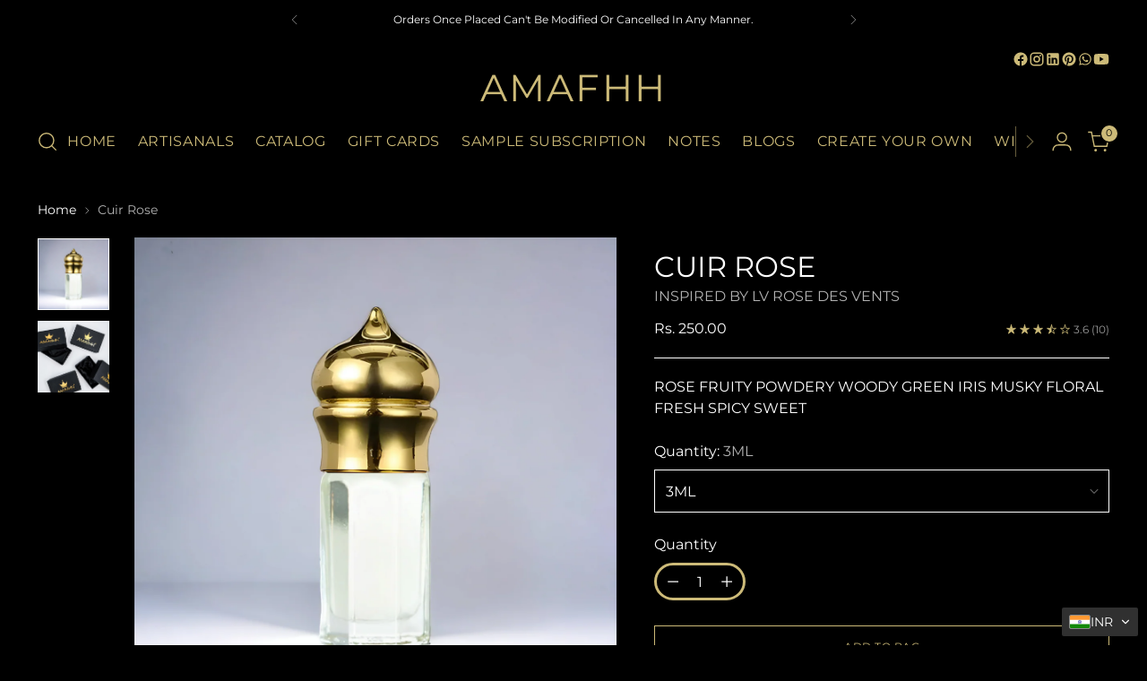

--- FILE ---
content_type: image/svg+xml
request_url: https://app.convercy.app/flags/om.svg
body_size: 4008
content:
<svg xmlns="http://www.w3.org/2000/svg" xmlns:xlink="http://www.w3.org/1999/xlink" width="1200" height="600"><path fill="#db161b" d="M0 0h1200v600H0z"/><path fill="#fff" d="M300 0h900v200H300z"/><path fill="green" d="M300 400h900v200H300z"/><g id="a" fill="#fff" fill-rule="evenodd" stroke="#db161b" stroke-width=".352"><rect x="65.854" y="102.64" width="38.669" height="21.217" ry="3.015" rx="3.215" stroke-width=".378"/><rect x="66.846" y="103.52" width="36.686" height="19.449" ry="2.764" rx="3.05"/><path d="M83.904 108.83l1.853.06.084.84 1.516.77 1.18-.96 1.431.77-1.347.84.337 1.16 1.684-.06v1.55l-1.347-.07-.674.97 1.516 1.1-1.179.9-1.264-.97-1.853.39.084 1.42-2.021.13-.253-1.36-1.684-.71-.927.97-1.432-.71.843-1.1-1.011-.71h-1.432l-.084-2 1.432.13 1.01-1.16-1.179-.9 1.516-1.04 1.095.84 1.853-.25z" stroke-width=".222"/><ellipse transform="matrix(.18418 0 0 .1752 71.766 38.246)" ry="9.944" rx="11.049" cy="426.78" cx="68.944" stroke-width="1.333"/><path d="M71.803 104.41l-2.974 2.65m4.957-2.65l-2.974 2.65m4.957-2.65l-2.974 2.65m4.957-2.65l-2.974 2.65m4.957-2.65l-2.974 2.65m4.957-2.65l-2.974 2.65m4.958-2.65l-2.975 2.65m4.958-2.65l-2.975 2.65m4.958-2.65l-2.975 2.65m4.958-2.65l-2.975 2.65m4.958-2.65l-2.975 2.65m4.958-2.65l-2.975 2.65m-4.957-2.65l-2.975 2.65m12.89-2.65l-2.975 2.65m4.958-2.65l-2.975 2.65m4.958-2.65l-2.975 2.65m4.959-2.65l-2.976 2.65m0-2.65l2.976 2.65m-4.959-2.65l2.975 2.65m-4.958-2.65l2.975 2.65m-4.958-2.65l2.975 2.65m-4.958-2.65l2.975 2.65m-4.958-2.65l2.975 2.65m-4.958-2.65l2.975 2.65m-4.958-2.65l2.975 2.65m-4.958-2.65l2.975 2.65m-4.958-2.65l2.975 2.65m-4.958-2.65l2.975 2.65m-4.958-2.65l2.974 2.65m4.958-2.65l2.975 2.65m-12.89-2.65l2.974 2.65m-4.957-2.65l2.974 2.65m-4.957-2.65l2.974 2.65m-4.957-2.65l2.974 2.65m0 12.37l-2.974 2.66m4.957-2.66l-2.974 2.66m4.957-2.66l-2.974 2.66m4.957-2.66l-2.974 2.66m4.957-2.66l-2.974 2.66m4.957-2.66l-2.974 2.66m4.958-2.66l-2.975 2.66m4.958-2.66l-2.975 2.66m4.958-2.66l-2.975 2.66m4.958-2.66l-2.975 2.66m4.958-2.66l-2.975 2.66m4.958-2.66l-2.975 2.66m-4.957-2.66l-2.975 2.66m12.89-2.66l-2.975 2.66m4.958-2.66l-2.975 2.66m4.958-2.66l-2.975 2.66m4.959-2.66l-2.976 2.66m0-2.66l2.976 2.66m-4.959-2.66l2.975 2.66m-4.958-2.66l2.975 2.66m-4.958-2.66l2.975 2.66m-4.958-2.66l2.975 2.66m-4.958-2.66l2.975 2.66m-4.958-2.66l2.975 2.66m-4.958-2.66l2.975 2.66m-4.958-2.66l2.975 2.66m-4.958-2.66l2.975 2.66m-4.958-2.66l2.975 2.66m-4.958-2.66l2.974 2.66m4.958-2.66l2.975 2.66m-12.89-2.66l2.974 2.66m-4.957-2.66l2.974 2.66m-4.957-2.66l2.974 2.66m-4.957-2.66l2.974 2.66"/></g><use transform="scale(-1 1)" x="-300" xlink:href="#a" width="100%" height="100%"/><g id="b" stroke="#db161b"><path d="M126.51 147.12c-48.114 47.05-68.638 53-59.006 56.79 9.632 3.79 40.616-20.49 72.856-52.75 32.24-32.25 51.98-60.956 42.35-64.747-9.63-3.792-5.03 10.662-56.2 60.707z" fill="#fff" fill-rule="evenodd" stroke-width=".565"/><path d="M86.008 181.31l16.852 4.42c-15.861 15.03-33.708 21.22-38.665 18.57-4.958-2.65 8.923-8.84 21.813-22.99z" fill="#fff" fill-rule="evenodd" stroke-width=".33"/><path d="M86.008 183.08l13.881 3.54c-15.453 14.45-30.737 18.56-34.692 16.8-3.977-1.77 8.255-6.74 20.811-20.34z" fill="#fff" fill-rule="evenodd" stroke-width=".33"/><path d="M137.79 145.06c-.04.23-.15 1.24-.25 1.64 0 .56-.06.98-.12 1.42-.16.38-.13.73-.62.87-.33.46-.54.58-.98.77-.3.23-.76.46-1.24.65-.49.19-.94.21-1.47.11-.44-.27-.75-.54-1.11-.76-.09-.35-.16-.86-.25-1.2.13.35.23.91.25 1.41-.05.55-.25.79-.49 1.2m1.72 1.2c-.04-.03-.08-.07-.12-.11.29.26.17.14-.5-.21-.47-.22-.98-.34-1.6-.44h-1.72c-.67 0-1.12.09-1.6.22-.35.31-.87.48-1.23.76-.38.23-.54.5-.74.87-.34.3-.56.76-.87.99-.13.5-.42.48-.61.87.58.04 1.05.11 1.35.43.52.24-.43-.23-.61-.43-.41-.11-.51-.22-1.11-.22-.56-.16-.9.13-1.48.22-.33.17-.43.22-.86.22m5.05 2.29c-.25.01-1.4.2-1.85 0-.5-.12-.8-.36-1.11-.77-.15-.29 0 .53 0 .88-.05.64-.27.65-.61 1.09-.36.2-.74.49-1.11.65-.31.24-.69.4-1.11.55-.37.15-.81.31-1.11.54-.41.26-.37.58-.61.98.04.54.14.84.49 1.1.14.36.47.73.74.98.3.5.64.73-.13.87-.42.16-.65.03-1.1 0m-.25.76c-.3-.06-1.38-.38-1.85-.54h-1.72c-.67.04-.8.22-1.36.43-.36.33-.61.56-1.11.77-.26.3-.78.81-.98 1.2-.15.37-.25.87-.25 1.42.01.63.2.74.25 1.31.14.46.36.89.74 1.3.05.14.09.18.24.22m.17 1.43c-.05 0-.17.28-.35.52-.39.4-.44.43-1.05.43-.54-.02-.49-.21-.87-.35-.18-.27-.41-.49-.61-.86-.14-.22-.27-.57-.44-.77-.16-.26-.36-.45-.53-.69-.16-.07-.22-.14-.43-.17.5.08.54.25.87.51.15.25.31.5.44.78.05.37.17.66.17 1.12 0 .47 0 .81-.17 1.2-.21.22-.36.44-.61.61-.21.19-.46.45-.62.68-.27.17-.47.31-.78.52-.27.15-.55.31-.96.35-.52-.04-.67-.18-1.05-.35-.33-.24-.59-.39-.88-.6-.23-.16-.46-.47-.61-.69-.47-.12-.77-.07-1.05.17-.24.16-.45.37-.61.6-.15.07-.38.28-.53.35m1.04.2c.14.06.64.41.87.54.14.45.36.7.43 1.18.12.47.11.98.11 1.51-.12.55-.35.95-.54 1.39-.35.24-.52.4-.98.65-.43.06-.86.11-1.41.11-.34.11-.98.16-1.31 0-.48-.07-.843-.26-1.194-.43-.402-.23-.649-.44-1.088-.65-.213-.31-.544-.59-.869-.97-.271-.36-.47-.56-.653-.96.161.46.405.86.544 1.29.247.45.391.62.435 1.18.151.45.109.99.109 1.5-.048.35-.073 1.01-.218 1.29v.33m-10.314 1.71v.16c0-.42-.011-.21.175.62.33.37 1.104.47 1.749.31.566-.41.548-.73 1.574-.93.991.06 1.369.32 1.924.62.658.29.962.44 1.399 1.09.217.53.338.89-.35 1.09-.547.35-1.197.54-1.924.63-.808 0-1.39-.09-1.749.31-.555.51-.524.82-.524 1.71-.187.28-.224 1.1-.35 1.41-.486.2-.771.31-1.574.31-.189-.48-.398-1.35-.525-1.87-.137-.56-.179-1.34-.525-1.72a4.51 4.51 0 00-1.224-1.09c-.214-.27-.622-.49-1.049-.62.686.31.784.65.874 1.4-.603.27-.764.46-1.749.47-.968-.07-1.202-.29-1.574-.78-.067.78-.348 1.04-.524 1.72-.36.47-.513.95-.875 1.55.154.76.486.79.525 1.72.227.61.202 1.19.699 1.56.222.24.388.29.875.31-1.013 0-1.603-.1-2.274-.47-.519-.28-.911-.64-1.399-.93-.619-.4-1.384-.77-2.099-.94-.808 0-1.39-.08-1.749.31-.495.32-.828.86-1.049 1.56-.162.81-.224 1.35.175 1.87.296.61.363.84 0 1.56-.407.51-1.012.57-1.924.78a6.678 6.678 0 01-1.749-.31" fill="none" stroke-width=".33"/><path d="M181.41 104.66c21.35-36.858 35.52-68.222 31.62-70.014-3.89-1.791-24.37 26.665-45.72 63.518z" fill="#fff" fill-rule="evenodd" stroke-width=".447"/><path d="M180 104.01c20.59-35.557 34.78-65.574 31.67-67.007-3.11-1.433-22.35 26.258-42.95 61.81" fill="#fff" fill-rule="evenodd" stroke-width=".393"/><path d="M176.46 85.461c-2.51 4.157-5.16 8.908-7.74 13.352L180 104.01c2.57-4.448 5.38-9.13 7.73-13.356z" fill="#fff" fill-rule="evenodd" stroke-width=".446"/><path d="M177.41 86.895c-2.5 4.157-4.25 7.338-6.82 11.782l8.45 3.893c2.58-4.442 4.48-7.554 6.83-11.78z" fill="#fff" fill-rule="evenodd" stroke-width=".446"/><path transform="matrix(-.90832 -.41827 -.50125 .8653 0 0)" fill="#fff" stroke-width=".447" d="M-205.69 6.558h6.207v9.985h-6.207z"/><path d="M183.55 91.712l-10.64 6.043m5.63 2.595l-.63-11.235m31.12-41.388l-5.64-2.597" fill="#fff" fill-rule="evenodd" stroke-width=".446"/><circle cx="545.67" cy="92.126" transform="matrix(-.449 .1132 .10134 .39387 444.347 -55.798)" r="3.543" fill="#db161b" stroke-width="1.333"/></g><use transform="scale(-1 1)" x="-300" xlink:href="#b" width="100%" height="100%"/><path d="M135.26 84.958c0 30.942.18 42.602-2.1 44.202-2.16 1.71-62.348 0-62.348 8.84s49.578 17.68 64.448 17.68c19.83 0 29.75-8.84 29.75-26.52V84.958z" fill="#fff" fill-rule="evenodd" stroke="#db161b" stroke-width=".407"/><path d="M135.26 93.798v4.42a100.628 100.628 0 0029.75 0v-4.42a100.628 100.628 0 01-29.75 0zm0-8.84v4.42a100.695 100.695 0 0029.75 0v-4.42a100.695 100.695 0 01-29.75 0z" fill="#fff" fill-rule="evenodd" stroke="#db161b" stroke-width=".352"/><path d="M135.26 89.378v4.42a100.628 100.628 0 0029.75 0v-4.42a100.695 100.695 0 01-29.75 0zm0 8.84v4.422c9.92 1.47 19.83 1.47 29.75 0v-4.422a100.628 100.628 0 01-29.75 0z" fill="#fff" fill-rule="evenodd" stroke="#db161b" stroke-width=".352"/><ellipse cx="256.89" cy="210.83" transform="matrix(.15263 0 0 .03588 97.403 84.326)" ry="26.575" rx="8.858" fill="#fff" stroke="#db161b" stroke-width="4.463"/><ellipse cx="292.32" cy="246.26" transform="matrix(.15263 0 0 .03588 97.403 83.53)" ry="26.575" rx="8.858" fill="#fff" stroke="#db161b" stroke-width="4.463"/><ellipse cx="327.76" cy="263.98" transform="matrix(.15263 0 0 .03588 97.403 83.372)" ry="26.575" rx="8.858" fill="#fff" stroke="#db161b" stroke-width="4.463"/><ellipse cx="363.19" cy="263.98" transform="matrix(.15263 0 0 .03588 97.403 83.372)" ry="26.575" rx="8.858" fill="#fff" stroke="#db161b" stroke-width="4.463"/><ellipse cx="398.62" cy="246.26" transform="matrix(.15263 0 0 .03588 97.403 83.53)" ry="26.575" rx="8.858" fill="#fff" stroke="#db161b" stroke-width="4.463"/><ellipse cx="434.06" cy="210.83" transform="matrix(.15263 0 0 .03588 97.403 84.326)" ry="26.575" rx="8.858" fill="#fff" stroke="#db161b" stroke-width="4.463"/><path d="M135.26 107.06l29.75 23.87m-26.78-23.87l26.78 21.21m-22.81-20.33l22.81 17.68m-19.83-17.68l19.83 15.03m-16.86-15.03l16.86 12.38m-13.89-12.38l13.89 9.73m-10.91-9.73l10.91 7.07m-7.94-7.07l7.94 5.31m-4.96-5.31l4.96 3.54m-1.99-3.54l1.99 1.77m-29.75 0l29.75 23.87m0-26.52l-32.72 26.52m29.74-26.52l-28.75 22.98m24.79-22.1l-22.81 17.68m19.83-17.68l-19.83 15.03m16.86-15.03l-16.86 12.38m13.88-12.38l-13.88 9.73m10.91-9.73l-10.91 7.07m7.93-7.07l-7.93 5.31m4.96-5.31l-4.96 3.54m1.98-3.54l-1.98 1.77m29.75 0l-32.72 26.52m32.72-23.87l-32.72 26.52m32.72-23.87l-32.72 26.53m32.72-23.87l-32.72 26.52m32.72-23.87l-32.72 26.52m32.72-23.87l-32.72 26.52m32.72-23.87l-32.72 26.52m32.72-23.86l-32.72 26.52m32.72-23.87l-30.74 24.75m30.74-22.1l-27.77 22.1m26.77-18.56L142.2 154.8m20.82-14.15l-17.84 14.15m15.86-9.73l-8.92 7.07m-16.86-39.78l28.75 22.99m-28.75-20.34L164.01 138m-28.75-20.33l27.76 22.1m-27.76-19.45l27.76 22.1m-27.76-19.45l26.77 21.22m-27.76-19.45l26.77 21.22m-26.77-18.57l24.79 19.45m-25.78-17.68l24.79 19.45m-25.78-17.68l23.79 18.56m-23.79-15.91l22.8 17.68m-22.8-15.03l19.83 15.91M135.26 102.64v4.42c9.92 1.47 19.83 1.47 29.75 0v-4.42c-9.92 1.47-19.83 1.47-29.75 0zm-2.97 36.24l17.84 14.15m-17.84-11.49l15.86 12.37m-15.86-9.72l13.88 10.61m-13.88-7.96l9.91 7.96m-9.91-5.31l7.93 6.19m-7.93-3.54l4.95 3.54" fill="#fff" fill-rule="evenodd" stroke="#db161b" stroke-width=".352"/><ellipse cx="256.89" cy="210.83" transform="matrix(.15263 0 0 .03588 97.403 97.586)" ry="26.575" rx="8.858" fill="#fff" stroke="#db161b" stroke-width="4.463"/><ellipse cx="292.32" cy="246.26" transform="matrix(.15263 0 0 .03588 97.403 96.791)" ry="26.575" rx="8.858" fill="#fff" stroke="#db161b" stroke-width="4.463"/><ellipse cx="327.76" cy="263.98" transform="matrix(.15263 0 0 .03588 97.403 96.632)" ry="26.575" rx="8.858" fill="#fff" stroke="#db161b" stroke-width="4.463"/><ellipse cx="363.19" cy="263.98" transform="matrix(.15263 0 0 .03588 97.403 96.632)" ry="26.575" rx="8.858" fill="#fff" stroke="#db161b" stroke-width="4.463"/><ellipse cx="398.62" cy="246.26" transform="matrix(.15263 0 0 .03588 97.403 96.791)" ry="26.575" rx="8.858" fill="#fff" stroke="#db161b" stroke-width="4.463"/><ellipse cx="434.06" cy="210.83" transform="matrix(.15263 0 0 .03588 97.403 97.586)" ry="26.575" rx="8.858" fill="#fff" stroke="#db161b" stroke-width="4.463"/><path d="M92.625 148.61l35.695-18.57m-37.678 17.68l33.708-17.68m-34.699 15.92l30.739-15.92m-31.731 14.15l26.771-14.15m-28.754 12.38l24.784-12.38m-23.792 9.73l16.852-8.84M86.676 138l12.89-7.07m-12.89 4.42l8.924-4.42m0 18.56l33.71-17.68m-30.736 18.57l31.726-16.8m-28.75 17.68l29.74-15.91m-26.77 16.79l24.79-13.26m-20.82 13.26l21.81-11.49m-18.84 12.38l18.84-9.73m-15.86 10.61l14.87-7.95m-10.91 7.95l11.9-6.19m-7.93 7.08l7.93-4.42m-3.96 4.42l4.95-2.66M133.28 129.16h-4.96a71.66 71.66 0 000 26.52h4.96a71.236 71.236 0 010-26.52zm-58.502 12.38l11.898-8.84m-11.898 2.65l11.898 10.61" fill="#fff" fill-rule="evenodd" stroke="#db161b" stroke-width=".352"/><path d="M92.625 130.93l-5.949.88c-1.322 5.6-1.322 10.31 0 15.91l5.949 1.77c-1.322-5.6-1.322-12.96 0-18.56z" fill="#fff" fill-rule="evenodd" stroke="#db161b" stroke-width=".251"/><path d="M164.97 86.726v-4.457c-4.45.037-7.43-2.615-7.43-5.305l-14.85.037c0 2.653-2.97 5.305-7.43 5.305v4.42z" fill="#fff" fill-rule="evenodd" stroke="#db161b" stroke-width=".431"/><path fill="#fff" stroke="#db161b" stroke-width=".364" d="M143.75 71.697h12.734v5.304H143.75zm1.06-5.304h10.612v5.304H144.81zm0-5.304h10.612v5.304H144.81z"/><path fill="#fff" stroke="#db161b" stroke-width=".364" d="M145.87 54.017h8.489v7.072h-8.489z"/><path fill="#fff" stroke="#db161b" stroke-width=".38" d="M145.51 47.829h9.221v6.188h-9.221z"/><ellipse cx="237.4" cy="161.22" transform="matrix(.28916 0 0 .2495 81.983 1.86)" ry="33.661" rx="42.52" fill="#fff" stroke="#db161b" stroke-width="1.333"/><path d="M156.78 41.64c0 2.319 3.07 6.189 3.07 6.189-2.23 1.52-5.83 2.652-9.22 2.652-3.39 0-7.62-.631-9.22-2.652 0 0 3.07-3.87 3.07-6.189 0-2.318-3.07-5.304-3.07-5.304 2.22-1.52 5.83-2.652 9.22-2.652 3.39 0 6.99 1.132 9.22 2.652 0 0-3.07 2.986-3.07 5.304z" fill="#fff" fill-rule="evenodd" stroke="#db161b" stroke-width=".358"/><path d="M154.73 41.64c0 2.319 3.07 7.073 3.07 7.073-2.22 1.52-3.78 1.768-7.17 1.768s-5.57.253-7.17-1.768c0 0 3.07-4.754 3.07-7.073 0-2.318-3.07-6.188-3.07-6.188 2.22-1.52 3.78-1.768 7.17-1.768s4.95.248 7.17 1.768c0 0-3.07 3.87-3.07 6.188z" fill="#fff" fill-rule="evenodd" stroke="#db161b" stroke-width=".358"/><circle cx="194.88" cy="166.54" transform="matrix(.28916 0 0 .2495 81.983 .975)" r="10.63" fill="#fff" stroke="#db161b" stroke-width="1.333"/><circle cx="194.88" cy="166.54" transform="matrix(.28916 0 0 .2495 106.572 .975)" r="10.63" fill="#fff" stroke="#db161b" stroke-width="1.333"/><circle cx="194.88" cy="166.54" transform="matrix(.28916 0 0 .2495 94.278 .975)" r="10.63" fill="#fff" stroke="#db161b" stroke-width="1.333"/><circle cx="194.88" cy="166.54" transform="matrix(.28916 0 0 .2495 94.278 -7.865)" r="10.63" fill="#fff" stroke="#db161b" stroke-width="1.333"/><circle cx="194.88" cy="166.54" transform="matrix(.29948 0 0 .2495 83.264 42.524)" r="10.63" fill="#fff" stroke="#db161b" stroke-width="1.333"/><circle cx="194.88" cy="166.54" transform="matrix(.29948 0 0 .2495 100.242 42.524)" r="10.63" fill="#fff" stroke="#db161b" stroke-width="1.333"/><path d="M142.69 77.001h14.85l-7.42 7.957z" fill="#fff" fill-rule="evenodd" stroke="#db161b" stroke-width=".364"/><circle cx="194.88" cy="166.54" transform="matrix(.39931 0 0 .33266 72.298 27.79)" r="10.63" fill="#fff" stroke="#db161b" stroke-width="1.333"/><rect x="133.77" y="109.72" width="22.805" height="5.304" ry=".938" rx="1.238" fill="#fff" stroke="#db161b" stroke-width=".33"/><path d="M163.52 105.3c-2.75 0-4.96 2.06-4.96 4.62v4.02c0 2.56 2.21 4.62 4.96 4.62s4.96-2.06 4.96-4.62v-4.02c0-2.56-2.21-4.62-4.96-4.62zm0 1.77c-1.65 0-2.98 1.65-2.98 3.7v2.33c0 2.05 1.33 3.69 2.98 3.69s2.97-1.64 2.97-3.69v-2.33c0-2.05-1.32-3.7-2.97-3.7zm-25.78-.88c-1.65 0-2.97 1.64-2.97 3.69v4.1c0 2.05 1.32 3.7 2.97 3.7 1.65 0 2.97-1.65 2.97-3.7v-4.1c0-2.05-1.32-3.69-2.97-3.69zm0-1.77c-2.75 0-4.96 2.06-4.96 4.62v5.79c0 2.56 2.21 4.62 4.96 4.62s4.96-2.06 4.96-4.62v-5.79c0-2.56-2.21-4.62-4.96-4.62z" fill="#fff" fill-rule="evenodd" stroke="#db161b" stroke-width=".33"/><path d="M129.81 107.95c-1.65 0-2.98 1.65-2.98 3.7v.96c0 2.05 1.33 3.7 2.98 3.7s2.97-1.65 2.97-3.7v-.96c0-2.05-1.32-3.7-2.97-3.7zm0-1.76c-2.75 0-4.96 2.06-4.96 4.62v2.65c0 2.56 2.21 4.62 4.96 4.62 2.74 0 4.96-2.06 4.96-4.62v-2.65c0-2.56-2.22-4.62-4.96-4.62z" fill="#fff" fill-rule="evenodd" stroke="#db161b" stroke-width=".33"/><path d="M117.91 105.51c-2.97 0-5.35 1.84-5.35 4.13v4.58c0 2.29 2.38 4.13 5.35 4.13 2.97 0 5.35-1.84 5.35-4.13v-4.58c0-2.29-2.38-4.13-5.35-4.13zm0-1.98c-4.94 0-8.92 2.31-8.92 5.17v6.47c0 2.86 3.98 5.16 8.92 5.16 4.94 0 8.92-2.3 8.92-5.16v-6.47c0-2.86-3.98-5.17-8.92-5.17zm64.45 2.86c-2.97 0-5.36 1.85-5.36 4.14v4.58c0 2.29 2.39 4.13 5.36 4.13 2.96 0 5.35-1.84 5.35-4.13v-4.58c0-2.29-2.39-4.14-5.35-4.14zm0-1.97c-4.95 0-8.93 2.3-8.93 5.16v6.47c0 2.86 3.98 5.16 8.93 5.16 4.94 0 8.92-2.3 8.92-5.16v-6.47c0-2.86-3.98-5.16-8.92-5.16z" fill="#fff" fill-rule="evenodd" stroke="#db161b" stroke-width=".33"/><rect x="165.5" y="109.72" width="11.898" height="5.304" ry=".938" rx=".646" fill="#fff" stroke="#db161b" stroke-width=".33"/><rect x="154.6" y="108.84" width="6.941" height="7.072" ry="1.251" rx=".377" fill="#fff" stroke="#db161b" stroke-width=".33"/><rect x="121.88" y="108.84" width="6.941" height="7.072" ry="1.251" rx=".377" fill="#fff" stroke="#db161b" stroke-width=".33"/><rect x="100.06" y="107.95" width="13.881" height="8.84" ry="1.563" rx=".753" fill="#fff" stroke="#db161b" stroke-width=".33"/><rect x="186.32" y="108.84" width="12.89" height="8.84" ry="1.563" rx=".7" fill="#fff" stroke="#db161b" stroke-width=".33"/></svg>

--- FILE ---
content_type: text/javascript; charset=utf-8
request_url: https://houseofamafhh.com/products/cuir-rose-1.js
body_size: 591
content:
{"id":8796917662000,"title":"Cuir Rose","handle":"cuir-rose-1","description":"\u003cp\u003eIts a bouquet of sweet blend of the world s best roses topped with juicy peach sexy black currant that drools over the royal violets powdery iris then finally settles with luxurious musky vibe\u003c\/p\u003e","published_at":"2023-10-28T07:30:44-04:00","created_at":"2023-10-28T07:30:44-04:00","vendor":"INSPIRED BY LV ROSE DES VENTS","type":"Fragrances","tags":["BLACK CURRANT","CEDAR","FLORAL","FRESH","FRUITY","GREEN","GREEN NOTES","IRIS","LV","MAY ROSE","MUSKY","ORRIS ROOT","PEACH","PEPPER","POWDERY","ROSE","ROSE DES VENTS","SPICY","SWEET","TURKISH ROSE","UNISEX","VIOLET LEAF","WHITE MUSK","WOODY"],"price":25000,"price_min":25000,"price_max":180000,"available":true,"price_varies":true,"compare_at_price":null,"compare_at_price_min":0,"compare_at_price_max":0,"compare_at_price_varies":false,"variants":[{"id":47028786004272,"title":"3ML","option1":"3ML","option2":null,"option3":null,"sku":"","requires_shipping":true,"taxable":true,"featured_image":null,"available":true,"name":"Cuir Rose - 3ML","public_title":"3ML","options":["3ML"],"price":25000,"weight":100,"compare_at_price":null,"inventory_management":null,"barcode":"AMF0309455370","requires_selling_plan":false,"selling_plan_allocations":[]},{"id":47028786037040,"title":"6ML","option1":"6ML","option2":null,"option3":null,"sku":"","requires_shipping":true,"taxable":true,"featured_image":null,"available":true,"name":"Cuir Rose - 6ML","public_title":"6ML","options":["6ML"],"price":45000,"weight":100,"compare_at_price":null,"inventory_management":null,"barcode":"AMF0409729758","requires_selling_plan":false,"selling_plan_allocations":[]},{"id":47028786069808,"title":"12ML","option1":"12ML","option2":null,"option3":null,"sku":"","requires_shipping":true,"taxable":true,"featured_image":null,"available":true,"name":"Cuir Rose - 12ML","public_title":"12ML","options":["12ML"],"price":90000,"weight":150,"compare_at_price":null,"inventory_management":null,"barcode":"AMF3576994105","requires_selling_plan":false,"selling_plan_allocations":[]},{"id":47028786102576,"title":"24ML","option1":"24ML","option2":null,"option3":null,"sku":"","requires_shipping":true,"taxable":true,"featured_image":null,"available":true,"name":"Cuir Rose - 24ML","public_title":"24ML","options":["24ML"],"price":180000,"weight":200,"compare_at_price":null,"inventory_management":null,"barcode":"AMF0590726539","requires_selling_plan":false,"selling_plan_allocations":[]}],"images":["\/\/cdn.shopify.com\/s\/files\/1\/0825\/6641\/4640\/files\/Cuir-Rose-AMAFHH-8244.png?v=1699949397","\/\/cdn.shopify.com\/s\/files\/1\/0825\/6641\/4640\/files\/Cuir-Rose-AMAFHH-676.jpg?v=1699949400"],"featured_image":"\/\/cdn.shopify.com\/s\/files\/1\/0825\/6641\/4640\/files\/Cuir-Rose-AMAFHH-8244.png?v=1699949397","options":[{"name":"Quantity","position":1,"values":["3ML","6ML","12ML","24ML"]}],"url":"\/products\/cuir-rose-1","media":[{"alt":"Cuir Rose AMAFHH","id":35734068494640,"position":1,"preview_image":{"aspect_ratio":1.0,"height":2048,"width":2048,"src":"https:\/\/cdn.shopify.com\/s\/files\/1\/0825\/6641\/4640\/files\/Cuir-Rose-AMAFHH-8244.png?v=1699949397"},"aspect_ratio":1.0,"height":2048,"media_type":"image","src":"https:\/\/cdn.shopify.com\/s\/files\/1\/0825\/6641\/4640\/files\/Cuir-Rose-AMAFHH-8244.png?v=1699949397","width":2048},{"alt":"Cuir Rose AMAFHH","id":35734068691248,"position":2,"preview_image":{"aspect_ratio":1.0,"height":720,"width":720,"src":"https:\/\/cdn.shopify.com\/s\/files\/1\/0825\/6641\/4640\/files\/Cuir-Rose-AMAFHH-676.jpg?v=1699949400"},"aspect_ratio":1.0,"height":720,"media_type":"image","src":"https:\/\/cdn.shopify.com\/s\/files\/1\/0825\/6641\/4640\/files\/Cuir-Rose-AMAFHH-676.jpg?v=1699949400","width":720}],"requires_selling_plan":false,"selling_plan_groups":[]}

--- FILE ---
content_type: image/svg+xml
request_url: https://app.convercy.app/flags/il.svg
body_size: -190
content:
<svg xmlns="http://www.w3.org/2000/svg" xmlns:xlink="http://www.w3.org/1999/xlink" width="660" height="480" viewBox="0 0 220 160"><defs><path id="a" stroke="#0038b8" stroke-width="5.5" fill-opacity="0" d="M0-29.141l-25.237 43.712h50.474z"/></defs><path fill="#fff" d="M0 0h220v160H0z"/><path fill="#0038b8" d="M0 15h220v25H0zM0 120h220v25H0z"/><use xlink:href="#a" transform="translate(110 80)"/><use xlink:href="#a" transform="rotate(180 55 40)"/></svg>

--- FILE ---
content_type: image/svg+xml
request_url: https://app.convercy.app/flags/tk.svg
body_size: 62
content:
<svg xmlns="http://www.w3.org/2000/svg" xmlns:xlink="http://www.w3.org/1999/xlink" width="1800" height="900"><defs><g id="b"><g id="a"><path d="M1 0H0v.5z" transform="translate(0 -.325)"/><path d="M1 0H0v-.5z" transform="rotate(-36 .5 -.162)"/></g><use xlink:href="#a" transform="rotate(72)"/><use xlink:href="#a" transform="rotate(144)"/><use xlink:href="#a" transform="rotate(216)"/><use xlink:href="#a" transform="rotate(288)"/></g></defs><path fill="#012169" d="M0 0h1800v900H0z"/><g fill="#ffd100"><path d="M329.376 777.265c-17.934-.15 168.624-99.431 324.77-226.6C858.788 384 1299.54 117.157 1429.115 73.796c13.543-4.532-27.776 23.073-33.14 32.016-138.341 163.74-27.925 472.724 144.973 628.048 51.99 39.763 49.327 41.85 145.707 45.746v9l-1357.28-11.34zM318.125 795.325S304.962 804.727 305 811.73c.043 7.772 14.766 18.047 14.766 18.047l1338.745 14.765 24.609-16.406-34.453-21.328-1330.542-11.484z"/></g><g fill="#fff"><use xlink:href="#b" transform="matrix(45 0 0 45 342.957 112.581)"/><use xlink:href="#b" transform="matrix(37.5 0 0 37.5 521.205 267.53)"/><use xlink:href="#b" transform="matrix(45 0 0 45 135 321.808)"/><use xlink:href="#b" transform="matrix(52.5 0 0 52.5 342.957 652.581)"/></g></svg>

--- FILE ---
content_type: image/svg+xml
request_url: https://app.convercy.app/flags/is.svg
body_size: -319
content:
<svg xmlns="http://www.w3.org/2000/svg" width="1250" height="900" viewBox="0 0 25 18"><path d="M0 0h25v18H0z" fill="#02529C"/><path d="M0 9h25M9 0v18" stroke-width="4" stroke="#FFF"/><path d="M0 9h25M9 0v18" stroke-width="2" stroke="#DC1E35"/></svg>

--- FILE ---
content_type: text/plain; charset=utf-8
request_url: https://api.convercy.app/api/v2/storefront/languages?shopify_domain=660767.myshopify.com&country_code=US&region=Ohio&market_id=70358040880
body_size: -256
content:
{"data":{"languages":[{"locale":"en","name":"English","native_name":"English","is_primary":true,"flag_code":"us","is_default":true,"domain":"houseofamafhh.com"}]},"page_info":null,"heading":"","metadata":null}


--- FILE ---
content_type: text/javascript; charset=utf-8
request_url: https://houseofamafhh.com/products/cuir-rose-1.js
body_size: 561
content:
{"id":8796917662000,"title":"Cuir Rose","handle":"cuir-rose-1","description":"\u003cp\u003eIts a bouquet of sweet blend of the world s best roses topped with juicy peach sexy black currant that drools over the royal violets powdery iris then finally settles with luxurious musky vibe\u003c\/p\u003e","published_at":"2023-10-28T07:30:44-04:00","created_at":"2023-10-28T07:30:44-04:00","vendor":"INSPIRED BY LV ROSE DES VENTS","type":"Fragrances","tags":["BLACK CURRANT","CEDAR","FLORAL","FRESH","FRUITY","GREEN","GREEN NOTES","IRIS","LV","MAY ROSE","MUSKY","ORRIS ROOT","PEACH","PEPPER","POWDERY","ROSE","ROSE DES VENTS","SPICY","SWEET","TURKISH ROSE","UNISEX","VIOLET LEAF","WHITE MUSK","WOODY"],"price":25000,"price_min":25000,"price_max":180000,"available":true,"price_varies":true,"compare_at_price":null,"compare_at_price_min":0,"compare_at_price_max":0,"compare_at_price_varies":false,"variants":[{"id":47028786004272,"title":"3ML","option1":"3ML","option2":null,"option3":null,"sku":"","requires_shipping":true,"taxable":true,"featured_image":null,"available":true,"name":"Cuir Rose - 3ML","public_title":"3ML","options":["3ML"],"price":25000,"weight":100,"compare_at_price":null,"inventory_management":null,"barcode":"AMF0309455370","requires_selling_plan":false,"selling_plan_allocations":[]},{"id":47028786037040,"title":"6ML","option1":"6ML","option2":null,"option3":null,"sku":"","requires_shipping":true,"taxable":true,"featured_image":null,"available":true,"name":"Cuir Rose - 6ML","public_title":"6ML","options":["6ML"],"price":45000,"weight":100,"compare_at_price":null,"inventory_management":null,"barcode":"AMF0409729758","requires_selling_plan":false,"selling_plan_allocations":[]},{"id":47028786069808,"title":"12ML","option1":"12ML","option2":null,"option3":null,"sku":"","requires_shipping":true,"taxable":true,"featured_image":null,"available":true,"name":"Cuir Rose - 12ML","public_title":"12ML","options":["12ML"],"price":90000,"weight":150,"compare_at_price":null,"inventory_management":null,"barcode":"AMF3576994105","requires_selling_plan":false,"selling_plan_allocations":[]},{"id":47028786102576,"title":"24ML","option1":"24ML","option2":null,"option3":null,"sku":"","requires_shipping":true,"taxable":true,"featured_image":null,"available":true,"name":"Cuir Rose - 24ML","public_title":"24ML","options":["24ML"],"price":180000,"weight":200,"compare_at_price":null,"inventory_management":null,"barcode":"AMF0590726539","requires_selling_plan":false,"selling_plan_allocations":[]}],"images":["\/\/cdn.shopify.com\/s\/files\/1\/0825\/6641\/4640\/files\/Cuir-Rose-AMAFHH-8244.png?v=1699949397","\/\/cdn.shopify.com\/s\/files\/1\/0825\/6641\/4640\/files\/Cuir-Rose-AMAFHH-676.jpg?v=1699949400"],"featured_image":"\/\/cdn.shopify.com\/s\/files\/1\/0825\/6641\/4640\/files\/Cuir-Rose-AMAFHH-8244.png?v=1699949397","options":[{"name":"Quantity","position":1,"values":["3ML","6ML","12ML","24ML"]}],"url":"\/products\/cuir-rose-1","media":[{"alt":"Cuir Rose AMAFHH","id":35734068494640,"position":1,"preview_image":{"aspect_ratio":1.0,"height":2048,"width":2048,"src":"https:\/\/cdn.shopify.com\/s\/files\/1\/0825\/6641\/4640\/files\/Cuir-Rose-AMAFHH-8244.png?v=1699949397"},"aspect_ratio":1.0,"height":2048,"media_type":"image","src":"https:\/\/cdn.shopify.com\/s\/files\/1\/0825\/6641\/4640\/files\/Cuir-Rose-AMAFHH-8244.png?v=1699949397","width":2048},{"alt":"Cuir Rose AMAFHH","id":35734068691248,"position":2,"preview_image":{"aspect_ratio":1.0,"height":720,"width":720,"src":"https:\/\/cdn.shopify.com\/s\/files\/1\/0825\/6641\/4640\/files\/Cuir-Rose-AMAFHH-676.jpg?v=1699949400"},"aspect_ratio":1.0,"height":720,"media_type":"image","src":"https:\/\/cdn.shopify.com\/s\/files\/1\/0825\/6641\/4640\/files\/Cuir-Rose-AMAFHH-676.jpg?v=1699949400","width":720}],"requires_selling_plan":false,"selling_plan_groups":[]}

--- FILE ---
content_type: application/x-javascript
request_url: https://app.sealsubscriptions.com/shopify/public/status/shop/660767.myshopify.com.js?1769416273
body_size: -287
content:
var sealsubscriptions_settings_updated=1747943257;

--- FILE ---
content_type: image/svg+xml
request_url: https://app.convercy.app/flags/kh.svg
body_size: 3381
content:
<svg xmlns="http://www.w3.org/2000/svg" xmlns:xlink="http://www.w3.org/1999/xlink" width="625" height="400"><path fill="#032ea1" d="M0 0h625v400H0z"/><path fill="#e00025" d="M0 100h625v200H0z"/><g fill="#fff" stroke="#000" stroke-width=".96" transform="translate(117.143 -434.934)"><g stroke-linejoin="bevel"><path d="M139.02 623.46h113.8v43.788h-113.8z"/><path d="M246.95 647.64h3.586v16.495h-3.586zm-107.93-8.15h113.8v5.09h-113.8zm0-6.9h113.8v4.49h-113.8z"/><path stroke-width=".945" d="M139.02 625.7h113.8v4.354h-113.8z"/><path d="M168.98 647.64h3.586v16.495h-3.586zm48.99 0h3.586v16.495h-3.586zm-78.05 0h3.586v16.495h-3.586zm7.03 0h3.586v16.495h-3.586zm7.5 0h3.586v16.495h-3.586zm7.5 0h3.586v16.495h-3.586zm62.82 0h3.586v16.495h-3.586zm7.5 0h3.586v16.495h-3.586zm7.5 0h3.586v16.495h-3.586z"/><path stroke-linejoin="miter" d="M94.51 669.55c1.76-.897 3.767-2.984 4.424-5.32h193.07c.657 2.336 2.665 4.423 4.425 5.32z"/></g><path d="M193 556.8s-.144-4.112 2.25-4.157c2.396.044 2.25 4.157 2.25 4.157zm-12.49 54.54v-5.536c-.08-2.768-2.76-2.968-2.838-4.986 0 0-.346-3.027.452-4.408 1.084 4.047 3.056 3.304 3.056 1.64 0-1.453-1.117-2.804-3.408-6.33-.732-1.128-.28-4.66.747-5.923.397 3.07.852 4.54 2.17 4.54.805 0 1.462-.524 1.462-2.062 0-1.957-1.325-2.945-1.977-4.725-.76-2.078-.236-4.196 1.026-5.38.542 3.03.38 4.237 1.727 4.237 2.713-.858 0-4.786-.58-5.777-.666-1.155.897-3.46.897-3.46.863 2.69 1.14 2.91 2.07 2.66 1.174-.315 1.023-2.056-.41-3.463-.904-.89-.808-2.212.163-3.274.975 1.905 2.223 1.79 2.343.658l-.784-4.392h17.255l-.856 4.25c-.245 1.215 1.396 1.48 2.416-.515.972 1.062 1.067 2.385.163 3.274-1.432 1.407-1.584 3.148-.41 3.463.93.25 1.208.03 2.07-2.66 0 0 1.403 1.57.897 3.46-.58.99-3.293 4.92-.58 5.777 1.346 0 1.185-1.208 1.726-4.237 1.263 1.184 1.786 3.302 1.026 5.38-.65 1.78-1.976 2.768-1.976 4.725 0 1.538.657 2.062 1.46 2.062 1.32 0 1.775-1.47 2.173-4.54 1.025 1.263 1.478 4.795.746 5.922-2.29 3.526-3.408 4.877-3.408 6.33 0 1.664 1.97 2.407 3.056-1.64.797 1.38.45 4.408.45 4.408-.078 2.018-2.758 2.218-2.837 4.986v5.536zm7.22-46.02l-.397-3.125h15.838l-.396 3.125zm1.06-3.19l-.34-2.57h13.603l-.34 2.57zm2.16-2.66l-.227-2.57h9.058l-.226 2.57zm33.02 110.08c-2.027-.78-4.977-2.92-4.977-5.07v-24.297l2.638-3.358h-52.775l2.53 3.36v24.296c0 2.15-2.027 4.29-4.053 5.07z"/><path stroke-linejoin="bevel" d="M178.24 647.64h3.586v16.495h-3.586zm30.32 0h3.586v16.495h-3.586z"/><path d="M167.91 609.17v27.656h54.023v-5.957l.078-21.7c-2.208.868-2.596 2.87-2.596 2.87v11.778h-48.75V612.04s-.544-2.002-2.754-2.87z"/><path d="M214.6 669.55c-1.766-.78-5.612-2.92-5.612-5.07v-27.19c.378-1.518 2.436-2.414 3.76-3.358h-35.822c1.705.902 3.606 1.652 4.285 3.36v27.19c0 2.15-3.04 4.29-4.806 5.07z"/><path d="M219.41 634.22v-19.587h-4.91v-1.91h-38.84v1.91h-4.91v19.587zm-12.55 35.33c-1.73-.78-4.25-2.92-4.25-5.07v-23.214l1.422-2.11h-17.69l1.42 2.11v23.215c0 2.152-2.52 4.29-4.25 5.07z"/><path stroke-width=".981" d="M190.71 639.16h8.966v30.377h-8.966z"/><path stroke-linejoin="bevel" d="M204.38 632.48c.02-2 5.838-2.09 8.832-3.795H177.26c2.994 1.704 8.675 1.844 8.675 3.795l1.217 3.882 14.883.598z"/><path d="M211.41 611.34c0-4.9.205-6.786 1.71-6.786v15.58c-3.69 1.34-6.325 6.05-6.325 6.05h-23.21s-2.635-4.71-6.326-6.05v-15.58c1.855 0 1.867 1.972 1.867 6.786zm1.71-2.01c0-5.618 4.85-6.25 4.85-6.25v5c-1.845-.08-2.736 1.578-2.736 4.044 0 2.466 1.487 2.506 1.487 2.506v14.19h-3.6z"/><path d="M177.28 609.33c0-5.618-4.85-6.25-4.85-6.25v5c1.845-.08 2.736 1.578 2.736 4.044 0 2.466-1.487 2.506-1.487 2.506v14.19h3.6z"/><g fill="none" stroke-width=".8"><path d="M186.84 570.62h17.128m-19.158 5.35h20.92m-22.95 6.49h24.904m-27.024 7.93h29.536m-30.216 9.04h30.426"/><path stroke-width=".96" d="M170.75 628.92h48.66m-33.22.01h18.036v6.63H186.19z"/></g><path d="M183.93 614.24c2.99 3.59 2.713 9.68 2.68 13.27h17.342c-.035-3.59-.312-9.68 2.678-13.27zm9.75-41.13l-2.376-1.224v-3.497c.97.29 2.062.41 2.168 1.958.338-2.21.948-2.102 1.907-2.963.957.86 1.567.753 1.905 2.963.107-1.548 1.197-1.667 2.17-1.96v3.498l-2.378 1.224z"/><path d="M193.52 578.85l-3.946-2.713v-3.223c1.383.32 2.936.45 3.088 2.15.482-2.424 1.35-3.676 2.715-4.62 1.365.944 2.233 2.196 2.715 4.62.152-1.7 1.705-1.83 3.09-2.15v3.223l-3.948 2.713z"/><path d="M193.24 587.8l-4.538-3.985v-4.736c1.59.47 3.377.662 3.552 3.156.553-3.56 1.552-5.4 3.12-6.787 1.57 1.387 2.57 3.226 3.123 6.786.175-2.494 1.96-2.686 3.55-3.157v4.735l-4.536 3.985zm8.37 5.29l-4.104 5.676h-4.646l-4.104-5.676zm-15.22 9.53c2.053 1.122 2.81 3.357 3.03 7.553h11.55c.22-4.196.977-6.43 3.03-7.553z"/><path stroke-linejoin="bevel" d="M204.17 593.09v-5.702c-1.95.537-3.213 1.69-3.776 3.258 0-1.893-2.49-6.257-5.207-8.43-2.724 2.432-5.257 6.38-5.206 8.43-.463-1.492-1.825-2.72-3.775-3.258v5.702z"/><path stroke-linejoin="bevel" d="M205.04 602.62v-5.702c-2.138.537-3.522 1.69-4.14 3.258 0-1.893-2.73-6.258-5.707-8.43-2.986 2.432-5.763 6.38-5.707 8.43-.508-1.492-2.002-2.72-4.14-3.258v5.702z"/><path stroke-linejoin="bevel" d="M207.44 614.32v-6.577c-2.66.687-4.312 2.653-5.15 3.8 0-3.56-4.02-8.99-7.1-10.768-3.16 1.825-7.1 7.435-7.1 10.768-.86-1.14-2.49-3.113-5.15-3.8v6.577z"/><path stroke-linejoin="bevel" d="M206 628.92v-6.762c-2.346.92-3.048 3.18-3.786 4.717.29-6.86-3.862-14.23-7.024-16.1-3.163 1.87-7.393 9.4-7.024 16.1-.758-1.527-1.44-3.797-3.786-4.717v6.762z"/><path d="M204.36 639.16v-6.762c-2.458.585-2.61 1.49-3.392 3.006.29-4.097-2.61-8.77-5.773-10.64-3.163 1.87-6.064 6.544-5.774 10.64-.78-1.515-.877-2.42-3.39-3.006v6.762z"/><g id="a"><path d="M98.935 664.23v-20.44c-.67-2.603-2.88-4.905-4.54-5.366V620.43l3.74 2.024 4.272 18.81v22.966z"/><path d="M98.935 664.31v-20.52c-.67-2.602-2.88-4.904-4.54-5.365v-19.243c2.51 0 3.74 3.273 3.74 3.273l4.272 18.81v22.887z"/><path d="M96.275 669.55c1.73-.78 4.25-2.92 4.25-5.07v-25.547l-1.187-2.108h43.523l-1.698 2.108v25.547c0 2.15 1.73 4.29 3.46 5.07z"/><path d="M135.84 669.55c-1.73-.78-4.25-2.92-4.25-5.07v-24.297l3.62-3.36-29.588.002 3.62 3.358v24.297c0 2.15-2.52 4.29-4.25 5.07z"/><path d="M131.69 669.55c-1.73-.78-4.25-2.92-4.25-5.07v-21.965l2.37-3.36h-18.798l2.37 3.36v21.965c0 2.15-2.52 4.29-4.25 5.07z"/><path d="M115.92 639.16h8.982v30.393h-8.982z"/><path stroke-linejoin="bevel" d="M103.7 647.64h3.586v16.495H103.7zm30.75 0h3.586v16.495h-3.586zm-33.81-27.82h4.32v16.91h-4.32zm0-3.18h4.295v3.14h-4.295z"/><path stroke-width="1.034" stroke-linejoin="bevel" d="M136.17 623.46h6.16v13.054h-6.16z"/><path d="M104.89 636.6v-28.94c1.232 0 1.422 4.24 4.25 4.24 1.47 0 1.314-1.756.488-3.187-.732-1.268-1.637-3.018-.407-6.28.844 2.496 3.113 3.288 2.694 1.723-.72-2.688-2.795-3.13-1.24-7.302.542 3.48 2.774 3.327 2.232 1.304-.61-2.28-1.873-3.214-.316-6.428.873 3.65 2.052 3.435 2.052 1.17 0-3.346-.128-6.956 4.203-8.295 0 0 .25-3.068 1.812-3.068s1.813 3.068 1.813 3.068c4.33 1.34 4.202 4.95 4.202 8.296 0 2.265 1.18 2.48 2.052-1.17 1.558 3.214.295 4.148-.315 6.428-.544 2.023 1.69 2.177 2.23-1.304 1.556 4.172-.518 4.614-1.24 7.302-.418 1.565 1.85.773 2.694-1.722 1.23 3.26.325 5.01-.407 6.28-.826 1.43-.983 3.187.49 3.187 2.826 0 3.016-4.24 4.248-4.24v28.94zm-6.766-21.86v22.08h2.51v-22.136c-.904-.457-1.754-.527-2.51.056z"/><path d="M98.203 629.03c3.112 1.59 6.195 3.433 6.975 7.793h-6.975zm43.167-6.61v14.407h2.035v-14.443c-.635-.298-1.503-.345-2.035.036z"/><path d="M143.41 628.92c-3.112 1.59-6.195 3.433-6.975 7.793h6.975zM122.83 595.27l1.814-1.525v-1.953c-.664.065-1.026.293-1.516.936-.417-1.295-1.334-2.305-2.562-2.933-1.23.628-2.146 1.593-2.563 2.887-.49-.643-.852-.825-1.516-.89v1.953l1.815 1.525z"/><path d="M123.8 600.16l.843-1.825v-2.54c-.664.067-1.026.298-1.516.95-.417-1.313-1.334-2.338-2.562-2.974-1.23.637-2.146 1.616-2.563 2.928-.49-.65-.852-.836-1.516-.902v2.54l.844 1.824z"/><path d="M123.93 606.79l2.695-3.287v-3.243c-.986.11-1.524.503-2.252 1.606-.62-2.222-1.98-2.708-3.806-3.786-1.825 1.078-3.187 1.485-3.806 3.707-.728-1.103-1.266-1.416-2.25-1.527v3.243l2.693 3.287z"/><path d="M124.72 613.3s3.14-2.74 3.327-4.244v-3.467c-1.217.142-2.368.458-3.267 1.882-.765-2.87-1.96-3.67-4.212-5.062-2.253 1.392-3.447 2.192-4.212 5.062-.9-1.425-2.05-1.74-3.267-1.883v3.466c.396 1.504 3.326 4.244 3.326 4.244z"/><path d="M126.06 625.32s4.3-4.76 4.4-6.616v-5.406c-1.61.223-3.132 1.33-4.32 3.55-1.012-4.474-2.59-7.594-5.57-9.764-2.98 2.17-4.56 5.29-5.57 9.765-1.19-2.222-2.713-3.33-4.322-3.552v5.406c.308 1.855 4.4 6.616 4.4 6.616z"/><path d="M126.06 632.43s3.676-3.742 4.4-5.366v-5.406c-1.61.223-3.132 1.33-4.32 3.55-1.012-4.474-2.59-7.036-5.57-9.206-2.98 2.17-4.56 4.732-5.57 9.207-1.19-2.223-2.713-3.33-4.322-3.552v5.406c.933 1.624 4.4 5.366 4.4 5.366z"/><path d="M127.54 636.56c-1.073-4.668-1.996-8.13-7.163-11.64-5.167 3.51-6.09 6.972-7.163 11.64z"/><path d="M130.2 639.16v-6.762c-2.346.92-4.467 2.28-5.25 3.795-.872-3.754-2.556-5.408-4.652-7.68-2.097 2.272-3.5 3.926-4.375 7.68-.782-1.515-2.902-2.875-5.25-3.795v6.762z"/></g><use xlink:href="#a" transform="matrix(-1 0 0 1 390.74 0)"/><g><path d="M89.412 669.28v6.173h211.89v-6.174zm-3.836 6.23v8.05h219.56v-8.05zm219.56 8.05l-219.56.06-6.418-.06v10.622h232.398v-10.62zM72.693 694.25l.002 12.51h245.33l-.002-12.51zm245.332 12.51v.02H72.695v-.02h-6.467v12.51h258.26v-12.51z"/><path d="M112.41 669.31h16.005v49.935H112.41z" stroke-width="1.045"/><path d="M115.95 669.31h8.917v49.936h-8.917z" stroke-width="1.043"/><path d="M187.08 669.31h16.006v49.935H187.08z" stroke-width="1.045"/><path d="M190.73 669.31h8.917v49.936h-8.917z" stroke-width="1.043"/><path d="M262.19 669.31h16.005v49.935H262.19z" stroke-width="1.045"/><path d="M265.73 669.31h8.917v49.936h-8.917z" stroke-width="1.043"/></g><g fill="none"><path d="M98.935 664.23h193.07M115.79 712.97h9.244m-9.244-6.25h9.244m-9.244-6.25h9.244m-9.244-6.25h9.244m-9.244-6.25h9.244m-9.244-6.25h9.244m-9.244-6.25h9.244m65.736 37.51h8.607m-8.607-6.253h8.607m-8.607-6.254h8.607m-8.607-6.253h8.607m-8.607-6.253h8.607m-8.607-6.253h8.607m-8.607-6.254h8.607m66.193 37.51h9.244m-9.244-6.25h9.244m-9.244-6.25h9.244m-9.244-6.25h9.244m-9.244-6.25h9.244m-9.244-6.25h9.244m-9.244-6.25h9.244"/></g></g></svg>

--- FILE ---
content_type: text/plain; charset=utf-8
request_url: https://api.convercy.app/api/v2/storefront/currencies?shopify_domain=660767.myshopify.com&region=Ohio
body_size: -112
content:
{"data":{"currencies":[{"code":"INR","flag":"in","symbol":"₹","round":100,"decimal":2,"display_type":",","short_format":"Rs. {{amount}}","is_active":true,"name":"Indian Rupee","explicit_format":"Rs. {{amount}}","default":true},{"code":"USD","flag":"us","symbol":"$","round":1,"decimal":2,"display_type":",","short_format":"${{amount}}","name":"United States Dollar","explicit_format":"${{amount}} USD","store_id":82566414640,"price_rounding":"round_up","price_rounding_value":"0","type_exchange_rate":"auto"},{"code":"AED","flag":"ae","symbol":"د.إ","round":1,"decimal":2,"display_type":",","short_format":"Dhs. {{amount}}","name":"United Arab Emirates Dirham","explicit_format":"Dhs. {{amount}} AED","store_id":82566414640,"price_rounding":"round_up","price_rounding_value":"0","type_exchange_rate":"auto"},{"code":"EUR","flag":"eur","symbol":"€","round":0.95,"decimal":2,"display_type":".","short_format":"€{{amount}}","name":"Euro","explicit_format":"€{{amount}} EUR","store_id":82566414640,"price_rounding":"round_up","price_rounding_value":"0","type_exchange_rate":"auto"}]},"page_info":null,"heading":"","metadata":null}


--- FILE ---
content_type: text/plain; charset=utf-8
request_url: https://api.convercy.app/api/v2/storefront/switcher?shopify_domain=660767.myshopify.com&theme_name=Stiletto&theme_version=5.2.1
body_size: 322
content:
{"data":{"switcher_setting":{"mobile":{"style":"embedded","position":"top_right","placement":"menu","offset_top":20,"offset_left":20,"offset_right":20,"offset_bottom":20,"ship_to_name":"english","currency_name":"code","language_icon":"globe_filled","language_name":"","divider_active":true,"divider_format":"pipe","ship_to_active":false,"currency_active":true,"language_active":true,"ship_to_flag_active":true,"ship_to_icon_active":true,"ship_to_icon_format":"pin_filled","currency_flag_active":false,"language_flag_active":false,"language_icon_active":true,"language_icon_format":"globe_filled","disclosure_ship_to_name":"english","disclosure_currency_name":"english","disclosure_language_name":"english","disclosure_ship_to_flag_active":true,"disclosure_currency_flag_active":true,"disclosure_language_flag_active":true,"btn_background_color":"#30303066","btn_text_color":"#FFFFFF"},"desktop":{"style":"floating","position":"bottom_right","placement":"menu","offset_top":20,"offset_left":20,"offset_right":"10","offset_bottom":"10","ship_to_name":"english","currency_name":"code","language_icon":null,"language_name":"short_name","divider_active":true,"divider_format":"pipe","ship_to_active":false,"currency_active":true,"language_active":true,"ship_to_flag_active":true,"ship_to_icon_active":true,"ship_to_icon_format":"pin_filled","currency_flag_active":true,"language_flag_active":true,"language_icon_active":false,"language_icon_format":"globe_filled","disclosure_ship_to_name":"english","disclosure_currency_name":"english","disclosure_language_name":"english","disclosure_ship_to_flag_active":true,"disclosure_currency_flag_active":true,"disclosure_language_flag_active":true,"btn_background_color":"#303030","btn_text_color":"#FFFFFF"},"general":{"presented":"integrated","ship_to_active":true,"currency_active":true,"language_active":false,"switcher_template":"loyalty","enabled_switcher_setting":1},"content":{"button_apply":"Apply","label_search":"Search","label_ship_to":"Ship to","label_currency":"Currency","label_language":"Language"}},"store_name":"AMAFHH","price_format":"symbol","money_format":"amount","money_with_currency_format":"amount","theme":{"selector_desktop":".header__row-segment-desktop a[href$='/cart']","position_desktop":"afterend","selector_mobile":".drawer-menu__main","position_mobile":"afterbegin","style":"","selector_price":".product-item__price,.product-item__price s,.sale,.product__price [data-compare-price],.product__price [data-price],.purchase-confirmation-popup__product-title-price,.quick-cart__item-price,.quick-cart__footer-subtotal span,.cross-sells__item-price-wrapper s,.sale","selector_embed_mobile":".header__row-mobile a[href$='/cart']","position_embed_mobile":"afterend","selector_desktop_footer":".footer__bottom-left","selector_mobile_footer":".footer__bottom-left","position_embed_mobile_footer":"afterbegin","position_embed_desktop_footer":"afterbegin"}},"page_info":null,"heading":"","metadata":null}
